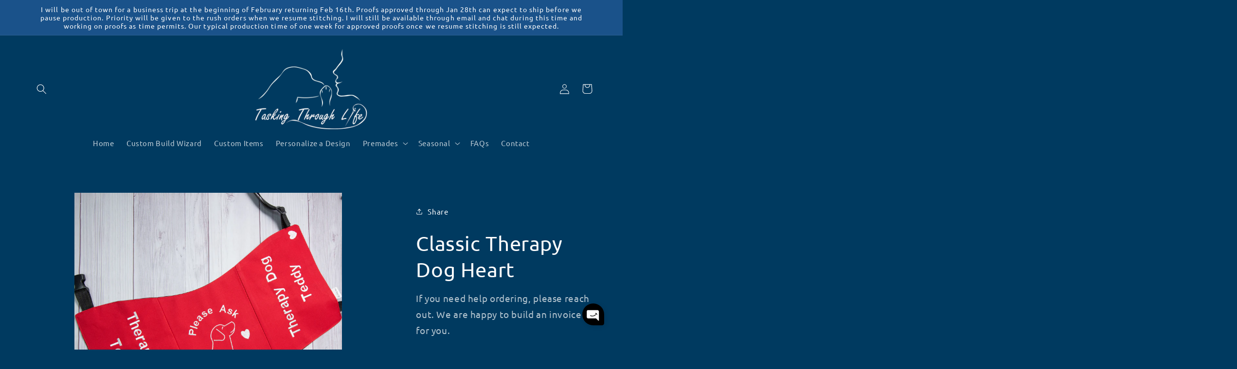

--- FILE ---
content_type: text/javascript; charset=utf-8
request_url: https://www.taskingthroughlife.com/en-nl/products/fleece-lining-upgrade-options.js
body_size: 73
content:
{"id":8481129890032,"title":"Fleece Lining Upgrade Options","handle":"fleece-lining-upgrade-options","description":"\u003cp\u003eThis upgrade is for an anti-pill fleece vest lining (instead of the standard cotton). This adds a soft underside to the vest that can provide additional warmth. \u003c\/p\u003e","published_at":"2024-01-28T12:55:10-07:00","created_at":"2024-01-28T12:13:03-07:00","vendor":"Tasking Through LIfe","type":"","tags":[],"price":395,"price_min":395,"price_max":395,"available":true,"price_varies":false,"compare_at_price":null,"compare_at_price_min":0,"compare_at_price_max":0,"compare_at_price_varies":false,"variants":[{"id":45007538258160,"title":"Anti Pill Fleece Vest Lining","option1":"Anti Pill Fleece Vest Lining","option2":null,"option3":null,"sku":null,"requires_shipping":false,"taxable":true,"featured_image":null,"available":true,"name":"Fleece Lining Upgrade Options - Anti Pill Fleece Vest Lining","public_title":"Anti Pill Fleece Vest Lining","options":["Anti Pill Fleece Vest Lining"],"price":395,"weight":0,"compare_at_price":null,"inventory_management":null,"barcode":null,"requires_selling_plan":false,"selling_plan_allocations":[]}],"images":["\/\/cdn.shopify.com\/s\/files\/1\/0654\/4890\/2896\/files\/July-19-20.jpg?v=1722147165"],"featured_image":"\/\/cdn.shopify.com\/s\/files\/1\/0654\/4890\/2896\/files\/July-19-20.jpg?v=1722147165","options":[{"name":"Style","position":1,"values":["Anti Pill Fleece Vest Lining"]}],"url":"\/en-nl\/products\/fleece-lining-upgrade-options","media":[{"alt":null,"id":36543614910704,"position":1,"preview_image":{"aspect_ratio":1.0,"height":2048,"width":2048,"src":"https:\/\/cdn.shopify.com\/s\/files\/1\/0654\/4890\/2896\/files\/July-19-20.jpg?v=1722147165"},"aspect_ratio":1.0,"height":2048,"media_type":"image","src":"https:\/\/cdn.shopify.com\/s\/files\/1\/0654\/4890\/2896\/files\/July-19-20.jpg?v=1722147165","width":2048}],"requires_selling_plan":false,"selling_plan_groups":[]}

--- FILE ---
content_type: text/javascript; charset=utf-8
request_url: https://www.taskingthroughlife.com/en-nl/products/rush-fee.js
body_size: -472
content:
{"id":8853987328240,"title":"Rush Service","handle":"rush-fee","description":"\u003cp\u003eAdd if you need to expedite your order. This does not apply to shipping times. This prioritizes your proof above other orders and moves rush items to the front of the production line once the proof has been approved. \u003c\/p\u003e\n\u003c!----\u003e","published_at":"2024-06-04T10:45:03-07:00","created_at":"2024-06-04T10:45:03-07:00","vendor":"Tasking Through LIfe","type":"","tags":[],"price":1795,"price_min":1795,"price_max":1795,"available":true,"price_varies":false,"compare_at_price":null,"compare_at_price_min":0,"compare_at_price_max":0,"compare_at_price_varies":false,"variants":[{"id":46127473524976,"title":"Default Title","option1":"Default Title","option2":null,"option3":null,"sku":"","requires_shipping":false,"taxable":true,"featured_image":null,"available":true,"name":"Rush Service","public_title":null,"options":["Default Title"],"price":1795,"weight":0,"compare_at_price":null,"inventory_management":null,"barcode":"","requires_selling_plan":false,"selling_plan_allocations":[]}],"images":[],"featured_image":null,"options":[{"name":"Title","position":1,"values":["Default Title"]}],"url":"\/en-nl\/products\/rush-fee","requires_selling_plan":false,"selling_plan_groups":[]}

--- FILE ---
content_type: text/javascript; charset=utf-8
request_url: https://www.taskingthroughlife.com/en-nl/products/upgrade-options.js
body_size: 524
content:
{"id":8330271817968,"title":"Leash Wrap Upgrade options","handle":"upgrade-options","description":"","published_at":"2023-09-27T12:49:54-07:00","created_at":"2023-09-27T12:47:02-07:00","vendor":"Tasking Through LIfe","type":"","tags":[],"price":95,"price_min":95,"price_max":895,"available":true,"price_varies":true,"compare_at_price":null,"compare_at_price_min":0,"compare_at_price_max":0,"compare_at_price_varies":false,"variants":[{"id":44253034610928,"title":"Leash Wrap Pocket","option1":"Leash Wrap Pocket","option2":null,"option3":null,"sku":"","requires_shipping":false,"taxable":true,"featured_image":null,"available":true,"name":"Leash Wrap Upgrade options - Leash Wrap Pocket","public_title":"Leash Wrap Pocket","options":["Leash Wrap Pocket"],"price":95,"weight":0,"compare_at_price":null,"inventory_management":null,"barcode":"","requires_selling_plan":false,"selling_plan_allocations":[]},{"id":44253034643696,"title":"Leash Wrap Strap - 2\"","option1":"Leash Wrap Strap - 2\"","option2":null,"option3":null,"sku":"","requires_shipping":false,"taxable":true,"featured_image":null,"available":true,"name":"Leash Wrap Upgrade options - Leash Wrap Strap - 2\"","public_title":"Leash Wrap Strap - 2\"","options":["Leash Wrap Strap - 2\""],"price":195,"weight":0,"compare_at_price":null,"inventory_management":null,"barcode":"","requires_selling_plan":false,"selling_plan_allocations":[]},{"id":44253034676464,"title":"Leash Wrap Strap - 4\"","option1":"Leash Wrap Strap - 4\"","option2":null,"option3":null,"sku":"","requires_shipping":false,"taxable":true,"featured_image":null,"available":true,"name":"Leash Wrap Upgrade options - Leash Wrap Strap - 4\"","public_title":"Leash Wrap Strap - 4\"","options":["Leash Wrap Strap - 4\""],"price":295,"weight":0,"compare_at_price":null,"inventory_management":null,"barcode":"","requires_selling_plan":false,"selling_plan_allocations":[]},{"id":44253058007280,"title":"Two Lines of Text","option1":"Two Lines of Text","option2":null,"option3":null,"sku":"","requires_shipping":false,"taxable":true,"featured_image":null,"available":true,"name":"Leash Wrap Upgrade options - Two Lines of Text","public_title":"Two Lines of Text","options":["Two Lines of Text"],"price":295,"weight":0,"compare_at_price":null,"inventory_management":null,"barcode":"","requires_selling_plan":false,"selling_plan_allocations":[]},{"id":44253058040048,"title":"Reversible","option1":"Reversible","option2":null,"option3":null,"sku":"","requires_shipping":false,"taxable":true,"featured_image":null,"available":true,"name":"Leash Wrap Upgrade options - Reversible","public_title":"Reversible","options":["Reversible"],"price":895,"weight":0,"compare_at_price":null,"inventory_management":null,"barcode":"","requires_selling_plan":false,"selling_plan_allocations":[]},{"id":44253058072816,"title":"Graphics or No Contact Symbols","option1":"Graphics or No Contact Symbols","option2":null,"option3":null,"sku":"","requires_shipping":false,"taxable":true,"featured_image":null,"available":true,"name":"Leash Wrap Upgrade options - Graphics or No Contact Symbols","public_title":"Graphics or No Contact Symbols","options":["Graphics or No Contact Symbols"],"price":495,"weight":14,"compare_at_price":null,"inventory_management":null,"barcode":"","requires_selling_plan":false,"selling_plan_allocations":[]},{"id":44253061054704,"title":"Metallic Thread","option1":"Metallic Thread","option2":null,"option3":null,"sku":"","requires_shipping":false,"taxable":true,"featured_image":null,"available":true,"name":"Leash Wrap Upgrade options - Metallic Thread","public_title":"Metallic Thread","options":["Metallic Thread"],"price":195,"weight":0,"compare_at_price":null,"inventory_management":null,"barcode":"","requires_selling_plan":false,"selling_plan_allocations":[]},{"id":44253061087472,"title":"Glow in the Dark Thread","option1":"Glow in the Dark Thread","option2":null,"option3":null,"sku":"","requires_shipping":false,"taxable":true,"featured_image":null,"available":true,"name":"Leash Wrap Upgrade options - Glow in the Dark Thread","public_title":"Glow in the Dark Thread","options":["Glow in the Dark Thread"],"price":195,"weight":0,"compare_at_price":null,"inventory_management":null,"barcode":"","requires_selling_plan":false,"selling_plan_allocations":[]},{"id":44253061120240,"title":"Reflective Grey Thread","option1":"Reflective Grey Thread","option2":null,"option3":null,"sku":"","requires_shipping":false,"taxable":true,"featured_image":null,"available":true,"name":"Leash Wrap Upgrade options - Reflective Grey Thread","public_title":"Reflective Grey Thread","options":["Reflective Grey Thread"],"price":495,"weight":14,"compare_at_price":null,"inventory_management":null,"barcode":"","requires_selling_plan":false,"selling_plan_allocations":[]},{"id":46722527887600,"title":"Reflective Black Thread","option1":"Reflective Black Thread","option2":null,"option3":null,"sku":null,"requires_shipping":false,"taxable":true,"featured_image":null,"available":true,"name":"Leash Wrap Upgrade options - Reflective Black Thread","public_title":"Reflective Black Thread","options":["Reflective Black Thread"],"price":795,"weight":0,"compare_at_price":null,"inventory_management":null,"barcode":"","requires_selling_plan":false,"selling_plan_allocations":[]},{"id":44253081108720,"title":"Chest Two Lines of Text","option1":"Chest Two Lines of Text","option2":null,"option3":null,"sku":"","requires_shipping":false,"taxable":true,"featured_image":null,"available":true,"name":"Leash Wrap Upgrade options - Chest Two Lines of Text","public_title":"Chest Two Lines of Text","options":["Chest Two Lines of Text"],"price":395,"weight":0,"compare_at_price":null,"inventory_management":null,"barcode":"","requires_selling_plan":false,"selling_plan_allocations":[]}],"images":[],"featured_image":null,"options":[{"name":"Type","position":1,"values":["Leash Wrap Pocket","Leash Wrap Strap - 2\"","Leash Wrap Strap - 4\"","Two Lines of Text","Reversible","Graphics or No Contact Symbols","Metallic Thread","Glow in the Dark Thread","Reflective Grey Thread","Reflective Black Thread","Chest Two Lines of Text"]}],"url":"\/en-nl\/products\/upgrade-options","requires_selling_plan":false,"selling_plan_groups":[]}

--- FILE ---
content_type: text/javascript; charset=utf-8
request_url: https://www.taskingthroughlife.com/en-nl/products/metal-buckle-upgrade.js
body_size: 572
content:
{"id":8315891646704,"title":"BUCKLE Upgrades","handle":"metal-buckle-upgrade","description":"\u003cp\u003e\u003cspan\u003eThis listing is an upgrade option to replace the standard plastic buckles that are included on the vest with durable metal buckles. Can also be purchased separately from a vest order.\u003c\/span\u003e\u003c\/p\u003e\n\u003cp\u003eThis listing is an upgrade option for the custom service dog vest listing: https:\/\/bit.ly\/3Is7HK5\u003c\/p\u003e","published_at":"2023-08-23T22:29:25-07:00","created_at":"2023-08-20T14:58:03-07:00","vendor":"Tasking Through LIfe","type":"Upgrade","tags":["assistance_dog","custom_embroidered","custom_gear","custom_service_dog","custom_service_vest","dog_vest","import_2022_07_10_171703","medical_alert","medical_alert_vest","metal buckle","quick_release_buckle","review-inventory","review-pricing","service_dog_gear","service_dog_vest","therapy_dog","zipper_pocket"],"price":395,"price_min":395,"price_max":1595,"available":true,"price_varies":true,"compare_at_price":null,"compare_at_price_min":0,"compare_at_price_max":0,"compare_at_price_varies":false,"variants":[{"id":44212824342768,"title":"Silver Metal Buckles","option1":"Silver Metal Buckles","option2":null,"option3":null,"sku":null,"requires_shipping":true,"taxable":true,"featured_image":null,"available":true,"name":"BUCKLE Upgrades - Silver Metal Buckles","public_title":"Silver Metal Buckles","options":["Silver Metal Buckles"],"price":795,"weight":142,"compare_at_price":null,"inventory_management":null,"barcode":null,"requires_selling_plan":false,"selling_plan_allocations":[]},{"id":44212824310000,"title":"Black Metal Buckles","option1":"Black Metal Buckles","option2":null,"option3":null,"sku":null,"requires_shipping":true,"taxable":true,"featured_image":null,"available":true,"name":"BUCKLE Upgrades - Black Metal Buckles","public_title":"Black Metal Buckles","options":["Black Metal Buckles"],"price":795,"weight":142,"compare_at_price":null,"inventory_management":null,"barcode":null,"requires_selling_plan":false,"selling_plan_allocations":[]},{"id":44212824375536,"title":"Brass Metal Buckles","option1":"Brass Metal Buckles","option2":null,"option3":null,"sku":null,"requires_shipping":true,"taxable":true,"featured_image":null,"available":true,"name":"BUCKLE Upgrades - Brass Metal Buckles","public_title":"Brass Metal Buckles","options":["Brass Metal Buckles"],"price":795,"weight":142,"compare_at_price":null,"inventory_management":null,"barcode":null,"requires_selling_plan":false,"selling_plan_allocations":[]},{"id":47386112360688,"title":"Rainbow Metal Buckle","option1":"Rainbow Metal Buckle","option2":null,"option3":null,"sku":null,"requires_shipping":true,"taxable":true,"featured_image":null,"available":true,"name":"BUCKLE Upgrades - Rainbow Metal Buckle","public_title":"Rainbow Metal Buckle","options":["Rainbow Metal Buckle"],"price":1595,"weight":142,"compare_at_price":null,"inventory_management":null,"barcode":"","requires_selling_plan":false,"selling_plan_allocations":[]},{"id":45093090689264,"title":"Black Lightweight Aluminum Buckles","option1":"Black Lightweight Aluminum Buckles","option2":null,"option3":null,"sku":"","requires_shipping":true,"taxable":true,"featured_image":null,"available":true,"name":"BUCKLE Upgrades - Black Lightweight Aluminum Buckles","public_title":"Black Lightweight Aluminum Buckles","options":["Black Lightweight Aluminum Buckles"],"price":995,"weight":142,"compare_at_price":null,"inventory_management":null,"barcode":"","requires_selling_plan":false,"selling_plan_allocations":[]},{"id":45093090722032,"title":"Silver Lightweight Aluminum Buckles","option1":"Silver Lightweight Aluminum Buckles","option2":null,"option3":null,"sku":"","requires_shipping":true,"taxable":true,"featured_image":null,"available":true,"name":"BUCKLE Upgrades - Silver Lightweight Aluminum Buckles","public_title":"Silver Lightweight Aluminum Buckles","options":["Silver Lightweight Aluminum Buckles"],"price":995,"weight":142,"compare_at_price":null,"inventory_management":null,"barcode":"","requires_selling_plan":false,"selling_plan_allocations":[]},{"id":47750591774960,"title":"Antique Brass Lightweight Aluminum","option1":"Antique Brass Lightweight Aluminum","option2":null,"option3":null,"sku":null,"requires_shipping":true,"taxable":true,"featured_image":null,"available":true,"name":"BUCKLE Upgrades - Antique Brass Lightweight Aluminum","public_title":"Antique Brass Lightweight Aluminum","options":["Antique Brass Lightweight Aluminum"],"price":1095,"weight":142,"compare_at_price":null,"inventory_management":null,"barcode":"","requires_selling_plan":false,"selling_plan_allocations":[]},{"id":45093090754800,"title":"Magnetic Closure Buckles","option1":"Magnetic Closure Buckles","option2":null,"option3":null,"sku":"","requires_shipping":true,"taxable":true,"featured_image":null,"available":true,"name":"BUCKLE Upgrades - Magnetic Closure Buckles","public_title":"Magnetic Closure Buckles","options":["Magnetic Closure Buckles"],"price":1095,"weight":142,"compare_at_price":null,"inventory_management":null,"barcode":"","requires_selling_plan":false,"selling_plan_allocations":[]},{"id":45116407480560,"title":"Black\/Silver Cape","option1":"Black\/Silver Cape","option2":null,"option3":null,"sku":"","requires_shipping":true,"taxable":true,"featured_image":null,"available":true,"name":"BUCKLE Upgrades - Black\/Silver Cape","public_title":"Black\/Silver Cape","options":["Black\/Silver Cape"],"price":395,"weight":142,"compare_at_price":null,"inventory_management":null,"barcode":"","requires_selling_plan":false,"selling_plan_allocations":[]},{"id":45116407513328,"title":"Brass Cape","option1":"Brass Cape","option2":null,"option3":null,"sku":"","requires_shipping":true,"taxable":true,"featured_image":null,"available":true,"name":"BUCKLE Upgrades - Brass Cape","public_title":"Brass Cape","options":["Brass Cape"],"price":495,"weight":142,"compare_at_price":null,"inventory_management":null,"barcode":"","requires_selling_plan":false,"selling_plan_allocations":[]},{"id":45116407546096,"title":"Aluminum Cape","option1":"Aluminum Cape","option2":null,"option3":null,"sku":"","requires_shipping":true,"taxable":true,"featured_image":null,"available":true,"name":"BUCKLE Upgrades - Aluminum Cape","public_title":"Aluminum Cape","options":["Aluminum Cape"],"price":595,"weight":142,"compare_at_price":null,"inventory_management":null,"barcode":"","requires_selling_plan":false,"selling_plan_allocations":[]},{"id":45116407611632,"title":"Magnetic Cape","option1":"Magnetic Cape","option2":null,"option3":null,"sku":"","requires_shipping":true,"taxable":true,"featured_image":null,"available":true,"name":"BUCKLE Upgrades - Magnetic Cape","public_title":"Magnetic Cape","options":["Magnetic Cape"],"price":695,"weight":142,"compare_at_price":null,"inventory_management":null,"barcode":"","requires_selling_plan":false,"selling_plan_allocations":[]},{"id":47386112393456,"title":"Rainbow Cape","option1":"Rainbow Cape","option2":null,"option3":null,"sku":null,"requires_shipping":true,"taxable":true,"featured_image":null,"available":true,"name":"BUCKLE Upgrades - Rainbow Cape","public_title":"Rainbow Cape","options":["Rainbow Cape"],"price":795,"weight":142,"compare_at_price":null,"inventory_management":null,"barcode":"","requires_selling_plan":false,"selling_plan_allocations":[]}],"images":["\/\/cdn.shopify.com\/s\/files\/1\/0654\/4890\/2896\/files\/BucklesJune25-1.jpg?v=1751915728","\/\/cdn.shopify.com\/s\/files\/1\/0654\/4890\/2896\/files\/Capture_f6c58b07-ee16-4e62-b615-91b4b4fb4513.png?v=1751915728","\/\/cdn.shopify.com\/s\/files\/1\/0654\/4890\/2896\/files\/Metal_1_Inch_Buckles.jpg?v=1751915728","\/\/cdn.shopify.com\/s\/files\/1\/0654\/4890\/2896\/files\/Aluminum_1_Inch_Buckles.jpg?v=1751915728","\/\/cdn.shopify.com\/s\/files\/1\/0654\/4890\/2896\/files\/Magnetic_Buckles.jpg?v=1751915728","\/\/cdn.shopify.com\/s\/files\/1\/0654\/4890\/2896\/files\/Plastic_1_Inch_Buckles.jpg?v=1751915728","\/\/cdn.shopify.com\/s\/files\/1\/0654\/4890\/2896\/files\/Feb16-6.jpg?v=1751915728"],"featured_image":"\/\/cdn.shopify.com\/s\/files\/1\/0654\/4890\/2896\/files\/BucklesJune25-1.jpg?v=1751915728","options":[{"name":"Style","position":1,"values":["Silver Metal Buckles","Black Metal Buckles","Brass Metal Buckles","Rainbow Metal Buckle","Black Lightweight Aluminum Buckles","Silver Lightweight Aluminum Buckles","Antique Brass Lightweight Aluminum","Magnetic Closure Buckles","Black\/Silver Cape","Brass Cape","Aluminum Cape","Magnetic Cape","Rainbow Cape"]}],"url":"\/en-nl\/products\/metal-buckle-upgrade","media":[{"alt":null,"id":40725031485680,"position":1,"preview_image":{"aspect_ratio":1.0,"height":2048,"width":2048,"src":"https:\/\/cdn.shopify.com\/s\/files\/1\/0654\/4890\/2896\/files\/BucklesJune25-1.jpg?v=1751915728"},"aspect_ratio":1.0,"height":2048,"media_type":"image","src":"https:\/\/cdn.shopify.com\/s\/files\/1\/0654\/4890\/2896\/files\/BucklesJune25-1.jpg?v=1751915728","width":2048},{"alt":null,"id":39691099209968,"position":2,"preview_image":{"aspect_ratio":0.741,"height":495,"width":367,"src":"https:\/\/cdn.shopify.com\/s\/files\/1\/0654\/4890\/2896\/files\/Capture_f6c58b07-ee16-4e62-b615-91b4b4fb4513.png?v=1751915728"},"aspect_ratio":0.741,"height":495,"media_type":"image","src":"https:\/\/cdn.shopify.com\/s\/files\/1\/0654\/4890\/2896\/files\/Capture_f6c58b07-ee16-4e62-b615-91b4b4fb4513.png?v=1751915728","width":367},{"alt":null,"id":39091985383664,"position":3,"preview_image":{"aspect_ratio":1.0,"height":2048,"width":2048,"src":"https:\/\/cdn.shopify.com\/s\/files\/1\/0654\/4890\/2896\/files\/Metal_1_Inch_Buckles.jpg?v=1751915728"},"aspect_ratio":1.0,"height":2048,"media_type":"image","src":"https:\/\/cdn.shopify.com\/s\/files\/1\/0654\/4890\/2896\/files\/Metal_1_Inch_Buckles.jpg?v=1751915728","width":2048},{"alt":null,"id":39091985350896,"position":4,"preview_image":{"aspect_ratio":1.0,"height":2048,"width":2048,"src":"https:\/\/cdn.shopify.com\/s\/files\/1\/0654\/4890\/2896\/files\/Aluminum_1_Inch_Buckles.jpg?v=1751915728"},"aspect_ratio":1.0,"height":2048,"media_type":"image","src":"https:\/\/cdn.shopify.com\/s\/files\/1\/0654\/4890\/2896\/files\/Aluminum_1_Inch_Buckles.jpg?v=1751915728","width":2048},{"alt":null,"id":39091985449200,"position":5,"preview_image":{"aspect_ratio":1.0,"height":2048,"width":2048,"src":"https:\/\/cdn.shopify.com\/s\/files\/1\/0654\/4890\/2896\/files\/Magnetic_Buckles.jpg?v=1751915728"},"aspect_ratio":1.0,"height":2048,"media_type":"image","src":"https:\/\/cdn.shopify.com\/s\/files\/1\/0654\/4890\/2896\/files\/Magnetic_Buckles.jpg?v=1751915728","width":2048},{"alt":null,"id":39091985514736,"position":6,"preview_image":{"aspect_ratio":1.0,"height":2048,"width":2048,"src":"https:\/\/cdn.shopify.com\/s\/files\/1\/0654\/4890\/2896\/files\/Plastic_1_Inch_Buckles.jpg?v=1751915728"},"aspect_ratio":1.0,"height":2048,"media_type":"image","src":"https:\/\/cdn.shopify.com\/s\/files\/1\/0654\/4890\/2896\/files\/Plastic_1_Inch_Buckles.jpg?v=1751915728","width":2048},{"alt":null,"id":34543893610736,"position":7,"preview_image":{"aspect_ratio":1.0,"height":2048,"width":2048,"src":"https:\/\/cdn.shopify.com\/s\/files\/1\/0654\/4890\/2896\/files\/Feb16-6.jpg?v=1751915728"},"aspect_ratio":1.0,"height":2048,"media_type":"image","src":"https:\/\/cdn.shopify.com\/s\/files\/1\/0654\/4890\/2896\/files\/Feb16-6.jpg?v=1751915728","width":2048}],"requires_selling_plan":false,"selling_plan_groups":[]}

--- FILE ---
content_type: text/javascript; charset=utf-8
request_url: https://www.taskingthroughlife.com/en-nl/products/satin-upgrade-options.js
body_size: 848
content:
{"id":8267306631408,"title":"Satin Upgrade Options","handle":"satin-upgrade-options","description":"\u003cp\u003eThis upgrade is for a satin vest lining (instead of the standard cotton) and\/or the satin strap covers. The strap covers attach at both ends with hook\/loop to help keep them in place. Both options should be ordered at the same time as the vest. \u003c\/p\u003e\n\u003cp\u003eThe satin strap covers CAN be purchased separately without the hook\/loop attachment, but you would need to find your own way to secure them to the straps so that they don't slip and bunch. \u003c\/p\u003e","published_at":"2023-05-09T13:51:35-07:00","created_at":"2023-05-09T13:39:37-07:00","vendor":"Tasking Through LIfe","type":"","tags":[],"price":395,"price_min":395,"price_max":1995,"available":true,"price_varies":true,"compare_at_price":null,"compare_at_price_min":0,"compare_at_price_max":0,"compare_at_price_varies":false,"variants":[{"id":44074025943280,"title":"Vest Lining Only","option1":"Vest Lining Only","option2":null,"option3":null,"sku":"","requires_shipping":false,"taxable":true,"featured_image":null,"available":true,"name":"Satin Upgrade Options - Vest Lining Only","public_title":"Vest Lining Only","options":["Vest Lining Only"],"price":395,"weight":3,"compare_at_price":null,"inventory_management":null,"barcode":"","requires_selling_plan":false,"selling_plan_allocations":[]},{"id":44074025976048,"title":"Strap Covers Only","option1":"Strap Covers Only","option2":null,"option3":null,"sku":"","requires_shipping":false,"taxable":true,"featured_image":null,"available":true,"name":"Satin Upgrade Options - Strap Covers Only","public_title":"Strap Covers Only","options":["Strap Covers Only"],"price":1195,"weight":0,"compare_at_price":null,"inventory_management":null,"barcode":"","requires_selling_plan":false,"selling_plan_allocations":[]},{"id":44074026008816,"title":"Both Vest Lining and Strap Covers w\/no attachment","option1":"Both Vest Lining and Strap Covers w\/no attachment","option2":null,"option3":null,"sku":"","requires_shipping":false,"taxable":true,"featured_image":null,"available":true,"name":"Satin Upgrade Options - Both Vest Lining and Strap Covers w\/no attachment","public_title":"Both Vest Lining and Strap Covers w\/no attachment","options":["Both Vest Lining and Strap Covers w\/no attachment"],"price":1495,"weight":0,"compare_at_price":null,"inventory_management":null,"barcode":"","requires_selling_plan":false,"selling_plan_allocations":[]},{"id":46164177223920,"title":"Both Vest Lining and Strap Covers w\/hook and loop attachments","option1":"Both Vest Lining and Strap Covers w\/hook and loop attachments","option2":null,"option3":null,"sku":"","requires_shipping":false,"taxable":true,"featured_image":null,"available":true,"name":"Satin Upgrade Options - Both Vest Lining and Strap Covers w\/hook and loop attachments","public_title":"Both Vest Lining and Strap Covers w\/hook and loop attachments","options":["Both Vest Lining and Strap Covers w\/hook and loop attachments"],"price":1995,"weight":3,"compare_at_price":null,"inventory_management":null,"barcode":"","requires_selling_plan":false,"selling_plan_allocations":[]}],"images":["\/\/cdn.shopify.com\/s\/files\/1\/0654\/4890\/2896\/files\/SatinLining.jpg?v=1683664814","\/\/cdn.shopify.com\/s\/files\/1\/0654\/4890\/2896\/files\/Apr10-13.jpg?v=1683665157","\/\/cdn.shopify.com\/s\/files\/1\/0654\/4890\/2896\/files\/Apr10-17.jpg?v=1683665157","\/\/cdn.shopify.com\/s\/files\/1\/0654\/4890\/2896\/files\/Apr10-18.jpg?v=1683665157","\/\/cdn.shopify.com\/s\/files\/1\/0654\/4890\/2896\/files\/Apr10-14.jpg?v=1683664846","\/\/cdn.shopify.com\/s\/files\/1\/0654\/4890\/2896\/files\/Apr10-15.jpg?v=1683664846","\/\/cdn.shopify.com\/s\/files\/1\/0654\/4890\/2896\/files\/Apr10-16.jpg?v=1683664845","\/\/cdn.shopify.com\/s\/files\/1\/0654\/4890\/2896\/files\/May1-87.jpg?v=1683664859","\/\/cdn.shopify.com\/s\/files\/1\/0654\/4890\/2896\/files\/May1-86.jpg?v=1683664860"],"featured_image":"\/\/cdn.shopify.com\/s\/files\/1\/0654\/4890\/2896\/files\/SatinLining.jpg?v=1683664814","options":[{"name":"Style","position":1,"values":["Vest Lining Only","Strap Covers Only","Both Vest Lining and Strap Covers w\/no attachment","Both Vest Lining and Strap Covers w\/hook and loop attachments"]}],"url":"\/en-nl\/products\/satin-upgrade-options","media":[{"alt":null,"id":32596612219120,"position":1,"preview_image":{"aspect_ratio":1.0,"height":2000,"width":2000,"src":"https:\/\/cdn.shopify.com\/s\/files\/1\/0654\/4890\/2896\/files\/SatinLining.jpg?v=1683664814"},"aspect_ratio":1.0,"height":2000,"media_type":"image","src":"https:\/\/cdn.shopify.com\/s\/files\/1\/0654\/4890\/2896\/files\/SatinLining.jpg?v=1683664814","width":2000},{"alt":null,"id":32596614283504,"position":2,"preview_image":{"aspect_ratio":1.0,"height":2048,"width":2048,"src":"https:\/\/cdn.shopify.com\/s\/files\/1\/0654\/4890\/2896\/files\/Apr10-13.jpg?v=1683665157"},"aspect_ratio":1.0,"height":2048,"media_type":"image","src":"https:\/\/cdn.shopify.com\/s\/files\/1\/0654\/4890\/2896\/files\/Apr10-13.jpg?v=1683665157","width":2048},{"alt":null,"id":32596614217968,"position":3,"preview_image":{"aspect_ratio":1.0,"height":2048,"width":2048,"src":"https:\/\/cdn.shopify.com\/s\/files\/1\/0654\/4890\/2896\/files\/Apr10-17.jpg?v=1683665157"},"aspect_ratio":1.0,"height":2048,"media_type":"image","src":"https:\/\/cdn.shopify.com\/s\/files\/1\/0654\/4890\/2896\/files\/Apr10-17.jpg?v=1683665157","width":2048},{"alt":null,"id":32596614250736,"position":4,"preview_image":{"aspect_ratio":1.0,"height":2048,"width":2048,"src":"https:\/\/cdn.shopify.com\/s\/files\/1\/0654\/4890\/2896\/files\/Apr10-18.jpg?v=1683665157"},"aspect_ratio":1.0,"height":2048,"media_type":"image","src":"https:\/\/cdn.shopify.com\/s\/files\/1\/0654\/4890\/2896\/files\/Apr10-18.jpg?v=1683665157","width":2048},{"alt":null,"id":32596614316272,"position":5,"preview_image":{"aspect_ratio":1.0,"height":2048,"width":2048,"src":"https:\/\/cdn.shopify.com\/s\/files\/1\/0654\/4890\/2896\/files\/Apr10-14.jpg?v=1683664846"},"aspect_ratio":1.0,"height":2048,"media_type":"image","src":"https:\/\/cdn.shopify.com\/s\/files\/1\/0654\/4890\/2896\/files\/Apr10-14.jpg?v=1683664846","width":2048},{"alt":null,"id":32596614349040,"position":6,"preview_image":{"aspect_ratio":1.0,"height":2048,"width":2048,"src":"https:\/\/cdn.shopify.com\/s\/files\/1\/0654\/4890\/2896\/files\/Apr10-15.jpg?v=1683664846"},"aspect_ratio":1.0,"height":2048,"media_type":"image","src":"https:\/\/cdn.shopify.com\/s\/files\/1\/0654\/4890\/2896\/files\/Apr10-15.jpg?v=1683664846","width":2048},{"alt":null,"id":32596614381808,"position":7,"preview_image":{"aspect_ratio":1.0,"height":2048,"width":2048,"src":"https:\/\/cdn.shopify.com\/s\/files\/1\/0654\/4890\/2896\/files\/Apr10-16.jpg?v=1683664845"},"aspect_ratio":1.0,"height":2048,"media_type":"image","src":"https:\/\/cdn.shopify.com\/s\/files\/1\/0654\/4890\/2896\/files\/Apr10-16.jpg?v=1683664845","width":2048},{"alt":null,"id":32596615954672,"position":8,"preview_image":{"aspect_ratio":1.0,"height":2048,"width":2048,"src":"https:\/\/cdn.shopify.com\/s\/files\/1\/0654\/4890\/2896\/files\/May1-87.jpg?v=1683664859"},"aspect_ratio":1.0,"height":2048,"media_type":"image","src":"https:\/\/cdn.shopify.com\/s\/files\/1\/0654\/4890\/2896\/files\/May1-87.jpg?v=1683664859","width":2048},{"alt":null,"id":32596615987440,"position":9,"preview_image":{"aspect_ratio":1.0,"height":2048,"width":2048,"src":"https:\/\/cdn.shopify.com\/s\/files\/1\/0654\/4890\/2896\/files\/May1-86.jpg?v=1683664860"},"aspect_ratio":1.0,"height":2048,"media_type":"image","src":"https:\/\/cdn.shopify.com\/s\/files\/1\/0654\/4890\/2896\/files\/May1-86.jpg?v=1683664860","width":2048}],"requires_selling_plan":false,"selling_plan_groups":[]}

--- FILE ---
content_type: text/javascript; charset=utf-8
request_url: https://www.taskingthroughlife.com/en-nl/products/adjust-price-for-service-dog-vest-order.js
body_size: 1018
content:
{"id":8192342589680,"title":"Adjust Price for Order","handle":"adjust-price-for-service-dog-vest-order","description":"This listing should only be purchased if requested by seller. The purpose is to allow an easy way to for customers to pay for price differences in changes to the design after an order has already been purchased (for example changing the size of the vest).","published_at":"2022-12-27T12:35:44-07:00","created_at":"2022-12-27T12:35:41-07:00","vendor":"Tasking Through LIfe","type":"","tags":[],"price":95,"price_min":95,"price_max":1795,"available":true,"price_varies":true,"compare_at_price":null,"compare_at_price_min":0,"compare_at_price_max":0,"compare_at_price_varies":false,"variants":[{"id":44207685665008,"title":"Upgrade Vest Size","option1":"Upgrade Vest Size","option2":null,"option3":null,"sku":"","requires_shipping":false,"taxable":true,"featured_image":null,"available":true,"name":"Adjust Price for Order - Upgrade Vest Size","public_title":"Upgrade Vest Size","options":["Upgrade Vest Size"],"price":495,"weight":3,"compare_at_price":null,"inventory_management":null,"barcode":"","requires_selling_plan":false,"selling_plan_allocations":[]},{"id":44234284794096,"title":"Upgrade to custom vest","option1":"Upgrade to custom vest","option2":null,"option3":null,"sku":"","requires_shipping":false,"taxable":true,"featured_image":null,"available":true,"name":"Adjust Price for Order - Upgrade to custom vest","public_title":"Upgrade to custom vest","options":["Upgrade to custom vest"],"price":895,"weight":3,"compare_at_price":null,"inventory_management":null,"barcode":"","requires_selling_plan":false,"selling_plan_allocations":[]},{"id":46173064823024,"title":"Customer Provided Fabric","option1":"Customer Provided Fabric","option2":null,"option3":null,"sku":"","requires_shipping":false,"taxable":true,"featured_image":null,"available":true,"name":"Adjust Price for Order - Customer Provided Fabric","public_title":"Customer Provided Fabric","options":["Customer Provided Fabric"],"price":495,"weight":3,"compare_at_price":null,"inventory_management":null,"barcode":"","requires_selling_plan":false,"selling_plan_allocations":[]},{"id":46426147291376,"title":"Change vest\/cape design","option1":"Change vest\/cape design","option2":null,"option3":null,"sku":"","requires_shipping":false,"taxable":true,"featured_image":null,"available":true,"name":"Adjust Price for Order - Change vest\/cape design","public_title":"Change vest\/cape design","options":["Change vest\/cape design"],"price":895,"weight":3,"compare_at_price":null,"inventory_management":null,"barcode":"","requires_selling_plan":false,"selling_plan_allocations":[]},{"id":46426147324144,"title":"Change vest\/cape shape","option1":"Change vest\/cape shape","option2":null,"option3":null,"sku":"","requires_shipping":false,"taxable":true,"featured_image":null,"available":true,"name":"Adjust Price for Order - Change vest\/cape shape","public_title":"Change vest\/cape shape","options":["Change vest\/cape shape"],"price":495,"weight":3,"compare_at_price":null,"inventory_management":null,"barcode":"","requires_selling_plan":false,"selling_plan_allocations":[]},{"id":47629925712112,"title":"Add additional fabric color","option1":"Add additional fabric color","option2":null,"option3":null,"sku":null,"requires_shipping":false,"taxable":true,"featured_image":null,"available":true,"name":"Adjust Price for Order - Add additional fabric color","public_title":"Add additional fabric color","options":["Add additional fabric color"],"price":495,"weight":3,"compare_at_price":null,"inventory_management":null,"barcode":"","requires_selling_plan":false,"selling_plan_allocations":[]},{"id":43738542538992,"title":"$1","option1":"$1","option2":null,"option3":null,"sku":"","requires_shipping":false,"taxable":true,"featured_image":null,"available":true,"name":"Adjust Price for Order - $1","public_title":"$1","options":["$1"],"price":95,"weight":3,"compare_at_price":null,"inventory_management":null,"barcode":"","requires_selling_plan":false,"selling_plan_allocations":[]},{"id":43738542571760,"title":"$2","option1":"$2","option2":null,"option3":null,"sku":"","requires_shipping":false,"taxable":true,"featured_image":null,"available":true,"name":"Adjust Price for Order - $2","public_title":"$2","options":["$2"],"price":195,"weight":3,"compare_at_price":null,"inventory_management":null,"barcode":"","requires_selling_plan":false,"selling_plan_allocations":[]},{"id":43738542604528,"title":"$3","option1":"$3","option2":null,"option3":null,"sku":"","requires_shipping":false,"taxable":true,"featured_image":null,"available":true,"name":"Adjust Price for Order - $3","public_title":"$3","options":["$3"],"price":295,"weight":3,"compare_at_price":null,"inventory_management":null,"barcode":"","requires_selling_plan":false,"selling_plan_allocations":[]},{"id":43738542637296,"title":"$4","option1":"$4","option2":null,"option3":null,"sku":"","requires_shipping":false,"taxable":true,"featured_image":null,"available":true,"name":"Adjust Price for Order - $4","public_title":"$4","options":["$4"],"price":395,"weight":3,"compare_at_price":null,"inventory_management":null,"barcode":"","requires_selling_plan":false,"selling_plan_allocations":[]},{"id":43738542670064,"title":"$5","option1":"$5","option2":null,"option3":null,"sku":"","requires_shipping":false,"taxable":true,"featured_image":null,"available":true,"name":"Adjust Price for Order - $5","public_title":"$5","options":["$5"],"price":495,"weight":3,"compare_at_price":null,"inventory_management":null,"barcode":"","requires_selling_plan":false,"selling_plan_allocations":[]},{"id":43738542702832,"title":"$6","option1":"$6","option2":null,"option3":null,"sku":"","requires_shipping":false,"taxable":true,"featured_image":null,"available":true,"name":"Adjust Price for Order - $6","public_title":"$6","options":["$6"],"price":595,"weight":3,"compare_at_price":null,"inventory_management":null,"barcode":"","requires_selling_plan":false,"selling_plan_allocations":[]},{"id":43738542735600,"title":"$7","option1":"$7","option2":null,"option3":null,"sku":"","requires_shipping":false,"taxable":true,"featured_image":null,"available":true,"name":"Adjust Price for Order - $7","public_title":"$7","options":["$7"],"price":695,"weight":3,"compare_at_price":null,"inventory_management":null,"barcode":"","requires_selling_plan":false,"selling_plan_allocations":[]},{"id":43738542768368,"title":"$8","option1":"$8","option2":null,"option3":null,"sku":"","requires_shipping":false,"taxable":true,"featured_image":null,"available":true,"name":"Adjust Price for Order - $8","public_title":"$8","options":["$8"],"price":795,"weight":3,"compare_at_price":null,"inventory_management":null,"barcode":"","requires_selling_plan":false,"selling_plan_allocations":[]},{"id":43738542801136,"title":"$9","option1":"$9","option2":null,"option3":null,"sku":"","requires_shipping":false,"taxable":true,"featured_image":null,"available":true,"name":"Adjust Price for Order - $9","public_title":"$9","options":["$9"],"price":795,"weight":3,"compare_at_price":null,"inventory_management":null,"barcode":"","requires_selling_plan":false,"selling_plan_allocations":[]},{"id":43738542833904,"title":"$10","option1":"$10","option2":null,"option3":null,"sku":"","requires_shipping":false,"taxable":true,"featured_image":null,"available":true,"name":"Adjust Price for Order - $10","public_title":"$10","options":["$10"],"price":895,"weight":3,"compare_at_price":null,"inventory_management":null,"barcode":"","requires_selling_plan":false,"selling_plan_allocations":[]},{"id":43738542866672,"title":"$11","option1":"$11","option2":null,"option3":null,"sku":"","requires_shipping":false,"taxable":true,"featured_image":null,"available":true,"name":"Adjust Price for Order - $11","public_title":"$11","options":["$11"],"price":995,"weight":3,"compare_at_price":null,"inventory_management":null,"barcode":"","requires_selling_plan":false,"selling_plan_allocations":[]},{"id":43738542899440,"title":"$12","option1":"$12","option2":null,"option3":null,"sku":"","requires_shipping":false,"taxable":true,"featured_image":null,"available":true,"name":"Adjust Price for Order - $12","public_title":"$12","options":["$12"],"price":1095,"weight":3,"compare_at_price":null,"inventory_management":null,"barcode":"","requires_selling_plan":false,"selling_plan_allocations":[]},{"id":43738542932208,"title":"$13","option1":"$13","option2":null,"option3":null,"sku":"","requires_shipping":false,"taxable":true,"featured_image":null,"available":true,"name":"Adjust Price for Order - $13","public_title":"$13","options":["$13"],"price":1195,"weight":3,"compare_at_price":null,"inventory_management":null,"barcode":"","requires_selling_plan":false,"selling_plan_allocations":[]},{"id":43738542964976,"title":"$14","option1":"$14","option2":null,"option3":null,"sku":"","requires_shipping":false,"taxable":true,"featured_image":null,"available":true,"name":"Adjust Price for Order - $14","public_title":"$14","options":["$14"],"price":1295,"weight":3,"compare_at_price":null,"inventory_management":null,"barcode":"","requires_selling_plan":false,"selling_plan_allocations":[]},{"id":43738542997744,"title":"$15","option1":"$15","option2":null,"option3":null,"sku":"","requires_shipping":false,"taxable":true,"featured_image":null,"available":true,"name":"Adjust Price for Order - $15","public_title":"$15","options":["$15"],"price":1395,"weight":3,"compare_at_price":null,"inventory_management":null,"barcode":"","requires_selling_plan":false,"selling_plan_allocations":[]},{"id":43738543030512,"title":"$16","option1":"$16","option2":null,"option3":null,"sku":"","requires_shipping":false,"taxable":true,"featured_image":null,"available":true,"name":"Adjust Price for Order - $16","public_title":"$16","options":["$16"],"price":1495,"weight":3,"compare_at_price":null,"inventory_management":null,"barcode":"","requires_selling_plan":false,"selling_plan_allocations":[]},{"id":43738543063280,"title":"$17","option1":"$17","option2":null,"option3":null,"sku":"","requires_shipping":false,"taxable":true,"featured_image":null,"available":true,"name":"Adjust Price for Order - $17","public_title":"$17","options":["$17"],"price":1495,"weight":3,"compare_at_price":null,"inventory_management":null,"barcode":"","requires_selling_plan":false,"selling_plan_allocations":[]},{"id":43738543096048,"title":"$18","option1":"$18","option2":null,"option3":null,"sku":"","requires_shipping":false,"taxable":true,"featured_image":null,"available":true,"name":"Adjust Price for Order - $18","public_title":"$18","options":["$18"],"price":1595,"weight":3,"compare_at_price":null,"inventory_management":null,"barcode":"","requires_selling_plan":false,"selling_plan_allocations":[]},{"id":43738543128816,"title":"$19","option1":"$19","option2":null,"option3":null,"sku":"","requires_shipping":false,"taxable":true,"featured_image":null,"available":true,"name":"Adjust Price for Order - $19","public_title":"$19","options":["$19"],"price":1695,"weight":3,"compare_at_price":null,"inventory_management":null,"barcode":"","requires_selling_plan":false,"selling_plan_allocations":[]},{"id":43738543161584,"title":"$20","option1":"$20","option2":null,"option3":null,"sku":"","requires_shipping":false,"taxable":true,"featured_image":null,"available":true,"name":"Adjust Price for Order - $20","public_title":"$20","options":["$20"],"price":1795,"weight":3,"compare_at_price":null,"inventory_management":null,"barcode":"","requires_selling_plan":false,"selling_plan_allocations":[]}],"images":["\/\/cdn.shopify.com\/s\/files\/1\/0654\/4890\/2896\/products\/AdjustPrice.jpg?v=1672169744"],"featured_image":"\/\/cdn.shopify.com\/s\/files\/1\/0654\/4890\/2896\/products\/AdjustPrice.jpg?v=1672169744","options":[{"name":"Material","position":1,"values":["Upgrade Vest Size","Upgrade to custom vest","Customer Provided Fabric","Change vest\/cape design","Change vest\/cape shape","Add additional fabric color","$1","$2","$3","$4","$5","$6","$7","$8","$9","$10","$11","$12","$13","$14","$15","$16","$17","$18","$19","$20"]}],"url":"\/en-nl\/products\/adjust-price-for-service-dog-vest-order","media":[{"alt":null,"id":31860696416496,"position":1,"preview_image":{"aspect_ratio":1.0,"height":2000,"width":2000,"src":"https:\/\/cdn.shopify.com\/s\/files\/1\/0654\/4890\/2896\/products\/AdjustPrice.jpg?v=1672169744"},"aspect_ratio":1.0,"height":2000,"media_type":"image","src":"https:\/\/cdn.shopify.com\/s\/files\/1\/0654\/4890\/2896\/products\/AdjustPrice.jpg?v=1672169744","width":2000}],"requires_selling_plan":false,"selling_plan_groups":[]}

--- FILE ---
content_type: text/javascript; charset=utf-8
request_url: https://www.taskingthroughlife.com/en-nl/products/patch-tab-options.js
body_size: -302
content:
{"id":8502847799536,"title":"Patch Tab Options","handle":"patch-tab-options","description":"","published_at":"2024-02-17T15:17:40-07:00","created_at":"2024-02-17T15:15:07-07:00","vendor":"Tasking Through LIfe","type":"","tags":[],"price":95,"price_min":95,"price_max":1395,"available":true,"price_varies":true,"compare_at_price":null,"compare_at_price_min":0,"compare_at_price_max":0,"compare_at_price_varies":false,"variants":[{"id":45099821302000,"title":"Patch Tab","option1":"Patch Tab","option2":null,"option3":null,"sku":null,"requires_shipping":true,"taxable":true,"featured_image":null,"available":true,"name":"Patch Tab Options - Patch Tab","public_title":"Patch Tab","options":["Patch Tab"],"price":1395,"weight":113,"compare_at_price":null,"inventory_management":null,"barcode":null,"requires_selling_plan":false,"selling_plan_allocations":[]},{"id":45099821334768,"title":"Double Sided","option1":"Double Sided","option2":null,"option3":null,"sku":null,"requires_shipping":true,"taxable":true,"featured_image":null,"available":true,"name":"Patch Tab Options - Double Sided","public_title":"Double Sided","options":["Double Sided"],"price":495,"weight":0,"compare_at_price":null,"inventory_management":null,"barcode":null,"requires_selling_plan":false,"selling_plan_allocations":[]},{"id":45099821400304,"title":"Single Graphic","option1":"Single Graphic","option2":null,"option3":null,"sku":null,"requires_shipping":false,"taxable":true,"featured_image":null,"available":true,"name":"Patch Tab Options - Single Graphic","public_title":"Single Graphic","options":["Single Graphic"],"price":195,"weight":0,"compare_at_price":null,"inventory_management":null,"barcode":null,"requires_selling_plan":false,"selling_plan_allocations":[]},{"id":45099821367536,"title":"Double Sided Graphic - Same","option1":"Double Sided Graphic - Same","option2":null,"option3":null,"sku":null,"requires_shipping":false,"taxable":true,"featured_image":null,"available":true,"name":"Patch Tab Options - Double Sided Graphic - Same","public_title":"Double Sided Graphic - Same","options":["Double Sided Graphic - Same"],"price":295,"weight":0,"compare_at_price":null,"inventory_management":null,"barcode":null,"requires_selling_plan":false,"selling_plan_allocations":[]},{"id":45099854004464,"title":"Double Sided Graphic - Different","option1":"Double Sided Graphic - Different","option2":null,"option3":null,"sku":"","requires_shipping":false,"taxable":true,"featured_image":null,"available":true,"name":"Patch Tab Options - Double Sided Graphic - Different","public_title":"Double Sided Graphic - Different","options":["Double Sided Graphic - Different"],"price":395,"weight":0,"compare_at_price":null,"inventory_management":null,"barcode":"","requires_selling_plan":false,"selling_plan_allocations":[]},{"id":46610294898928,"title":"Color changing fabric","option1":"Color changing fabric","option2":null,"option3":null,"sku":"","requires_shipping":false,"taxable":true,"featured_image":null,"available":true,"name":"Patch Tab Options - Color changing fabric","public_title":"Color changing fabric","options":["Color changing fabric"],"price":195,"weight":113,"compare_at_price":null,"inventory_management":null,"barcode":"","requires_selling_plan":false,"selling_plan_allocations":[]},{"id":47386158858480,"title":"Rainbow Clip","option1":"Rainbow Clip","option2":null,"option3":null,"sku":null,"requires_shipping":true,"taxable":true,"featured_image":null,"available":true,"name":"Patch Tab Options - Rainbow Clip","public_title":"Rainbow Clip","options":["Rainbow Clip"],"price":95,"weight":113,"compare_at_price":null,"inventory_management":null,"barcode":"","requires_selling_plan":false,"selling_plan_allocations":[]}],"images":[],"featured_image":null,"options":[{"name":"Style","position":1,"values":["Patch Tab","Double Sided","Single Graphic","Double Sided Graphic - Same","Double Sided Graphic - Different","Color changing fabric","Rainbow Clip"]}],"url":"\/en-nl\/products\/patch-tab-options","requires_selling_plan":false,"selling_plan_groups":[]}

--- FILE ---
content_type: text/javascript; charset=utf-8
request_url: https://www.taskingthroughlife.com/en-nl/products/graphic-design-upgrade-custom-service-dog-vest-add-on.js
body_size: 1462
content:
{"id":8029922427120,"title":"GRAPHIC Design Upgrade, Custom service dog vest add-on","handle":"graphic-design-upgrade-custom-service-dog-vest-add-on","description":"\u003cp\u003eThis listing is an upgrade option for the custom service dog vest listing: https:\/\/bit.ly\/3Is7HK5\u003c\/p\u003e\n\u003cp\u003e The vest includes a graphic design on the center panel of the vest. This listing is an upgrade option to add graphics on the side of the vest or intricate designs. This includes the digitizing of the image as well as the additional stitch time.\u003c\/p\u003e\n\u003cp\u003eThe options are:\u003c\/p\u003e\n\u003cp\u003eSide panel design: This is a design that will be applies to both side panels\u003c\/p\u003e\n\u003cp\u003eDifferent sides: Use this option if you want each side to be different\u003c\/p\u003e\n\u003cp\u003eIntricate design: I'll let you know if you need to purchase this.\u003c\/p\u003e","published_at":"2022-07-10T11:41:02-07:00","created_at":"2022-07-10T10:22:37-07:00","vendor":"Tasking Through LIfe","type":"Upgrade","tags":["adjustable_straps","assistance_dog","custom_embroidered","custom_gear","custom_service_dog","customs_service_vest","dog_vest","import_2022_07_10_171703","medical_alert","medical_alert_vest","quick_release_buckle","review-inventory","review-pricing","service_dog_gear","service_dog_vest","therapy_dog"],"price":0,"price_min":0,"price_max":3495,"available":true,"price_varies":true,"compare_at_price":null,"compare_at_price_min":0,"compare_at_price_max":0,"compare_at_price_varies":false,"variants":[{"id":43175986954480,"title":"Center panel only","option1":"Center panel only","option2":null,"option3":null,"sku":"","requires_shipping":false,"taxable":true,"featured_image":null,"available":true,"name":"GRAPHIC Design Upgrade, Custom service dog vest add-on - Center panel only","public_title":"Center panel only","options":["Center panel only"],"price":795,"weight":5,"compare_at_price":null,"inventory_management":null,"barcode":"","requires_selling_plan":false,"selling_plan_allocations":[]},{"id":43175986987248,"title":"Side panel design","option1":"Side panel design","option2":null,"option3":null,"sku":"","requires_shipping":false,"taxable":true,"featured_image":null,"available":true,"name":"GRAPHIC Design Upgrade, Custom service dog vest add-on - Side panel design","public_title":"Side panel design","options":["Side panel design"],"price":795,"weight":5,"compare_at_price":null,"inventory_management":null,"barcode":"","requires_selling_plan":false,"selling_plan_allocations":[]},{"id":43175987052784,"title":"Full Vest","option1":"Full Vest","option2":null,"option3":null,"sku":"","requires_shipping":false,"taxable":true,"featured_image":null,"available":true,"name":"GRAPHIC Design Upgrade, Custom service dog vest add-on - Full Vest","public_title":"Full Vest","options":["Full Vest"],"price":1495,"weight":5,"compare_at_price":null,"inventory_management":null,"barcode":"","requires_selling_plan":false,"selling_plan_allocations":[]},{"id":43175987085552,"title":"Intricate Small","option1":"Intricate Small","option2":null,"option3":null,"sku":"","requires_shipping":false,"taxable":true,"featured_image":null,"available":true,"name":"GRAPHIC Design Upgrade, Custom service dog vest add-on - Intricate Small","public_title":"Intricate Small","options":["Intricate Small"],"price":2195,"weight":5,"compare_at_price":null,"inventory_management":null,"barcode":"","requires_selling_plan":false,"selling_plan_allocations":[]},{"id":43175987118320,"title":"Intricate Medium","option1":"Intricate Medium","option2":null,"option3":null,"sku":"","requires_shipping":false,"taxable":true,"featured_image":null,"available":true,"name":"GRAPHIC Design Upgrade, Custom service dog vest add-on - Intricate Medium","public_title":"Intricate Medium","options":["Intricate Medium"],"price":2695,"weight":5,"compare_at_price":null,"inventory_management":null,"barcode":"","requires_selling_plan":false,"selling_plan_allocations":[]},{"id":43175987151088,"title":"Intricate Large","option1":"Intricate Large","option2":null,"option3":null,"sku":"","requires_shipping":false,"taxable":true,"featured_image":null,"available":true,"name":"GRAPHIC Design Upgrade, Custom service dog vest add-on - Intricate Large","public_title":"Intricate Large","options":["Intricate Large"],"price":3095,"weight":5,"compare_at_price":null,"inventory_management":null,"barcode":"","requires_selling_plan":false,"selling_plan_allocations":[]},{"id":43583529189616,"title":"Intricate X-Large","option1":"Intricate X-Large","option2":null,"option3":null,"sku":"","requires_shipping":false,"taxable":true,"featured_image":null,"available":true,"name":"GRAPHIC Design Upgrade, Custom service dog vest add-on - Intricate X-Large","public_title":"Intricate X-Large","options":["Intricate X-Large"],"price":3495,"weight":5,"compare_at_price":null,"inventory_management":null,"barcode":"","requires_selling_plan":false,"selling_plan_allocations":[]},{"id":43259211481328,"title":"Leash Wrap Graphic","option1":"Leash Wrap Graphic","option2":null,"option3":null,"sku":"","requires_shipping":false,"taxable":true,"featured_image":null,"available":true,"name":"GRAPHIC Design Upgrade, Custom service dog vest add-on - Leash Wrap Graphic","public_title":"Leash Wrap Graphic","options":["Leash Wrap Graphic"],"price":495,"weight":5,"compare_at_price":null,"inventory_management":null,"barcode":"","requires_selling_plan":false,"selling_plan_allocations":[]},{"id":43720495562992,"title":"Stitch Count Tier 1","option1":"Stitch Count Tier 1","option2":null,"option3":null,"sku":"","requires_shipping":false,"taxable":true,"featured_image":null,"available":true,"name":"GRAPHIC Design Upgrade, Custom service dog vest add-on - Stitch Count Tier 1","public_title":"Stitch Count Tier 1","options":["Stitch Count Tier 1"],"price":895,"weight":5,"compare_at_price":null,"inventory_management":null,"barcode":"","requires_selling_plan":false,"selling_plan_allocations":[]},{"id":43720496972016,"title":"Stitch Count Tier 2","option1":"Stitch Count Tier 2","option2":null,"option3":null,"sku":"","requires_shipping":false,"taxable":true,"featured_image":null,"available":true,"name":"GRAPHIC Design Upgrade, Custom service dog vest add-on - Stitch Count Tier 2","public_title":"Stitch Count Tier 2","options":["Stitch Count Tier 2"],"price":1395,"weight":5,"compare_at_price":null,"inventory_management":null,"barcode":"","requires_selling_plan":false,"selling_plan_allocations":[]},{"id":48127797723376,"title":"Stroller Sign Graphics","option1":"Stroller Sign Graphics","option2":null,"option3":null,"sku":null,"requires_shipping":false,"taxable":true,"featured_image":null,"available":true,"name":"GRAPHIC Design Upgrade, Custom service dog vest add-on - Stroller Sign Graphics","public_title":"Stroller Sign Graphics","options":["Stroller Sign Graphics"],"price":895,"weight":5,"compare_at_price":null,"inventory_management":null,"barcode":"","requires_selling_plan":false,"selling_plan_allocations":[]},{"id":44250886799600,"title":"No Graphics","option1":"No Graphics","option2":null,"option3":null,"sku":"","requires_shipping":false,"taxable":true,"featured_image":null,"available":true,"name":"GRAPHIC Design Upgrade, Custom service dog vest add-on - No Graphics","public_title":"No Graphics","options":["No Graphics"],"price":0,"weight":5,"compare_at_price":null,"inventory_management":null,"barcode":"","requires_selling_plan":false,"selling_plan_allocations":[]}],"images":["\/\/cdn.shopify.com\/s\/files\/1\/0654\/4890\/2896\/files\/Aug5-4.jpg?v=1692571193","\/\/cdn.shopify.com\/s\/files\/1\/0654\/4890\/2896\/products\/il_fullxfull.3970983470_53sg.jpg?v=1692571193","\/\/cdn.shopify.com\/s\/files\/1\/0654\/4890\/2896\/products\/untitled-10-2.jpg?v=1692571193","\/\/cdn.shopify.com\/s\/files\/1\/0654\/4890\/2896\/products\/July10-9.jpg?v=1692571193","\/\/cdn.shopify.com\/s\/files\/1\/0654\/4890\/2896\/products\/July14-6.jpg?v=1692571193","\/\/cdn.shopify.com\/s\/files\/1\/0654\/4890\/2896\/products\/July16-12-1.jpg?v=1692571193","\/\/cdn.shopify.com\/s\/files\/1\/0654\/4890\/2896\/products\/July27-1.jpg?v=1692571193","\/\/cdn.shopify.com\/s\/files\/1\/0654\/4890\/2896\/products\/July23-3.jpg?v=1692571193","\/\/cdn.shopify.com\/s\/files\/1\/0654\/4890\/2896\/products\/July18-3.jpg?v=1692571193","\/\/cdn.shopify.com\/s\/files\/1\/0654\/4890\/2896\/products\/July23-2-1.jpg?v=1692571193"],"featured_image":"\/\/cdn.shopify.com\/s\/files\/1\/0654\/4890\/2896\/files\/Aug5-4.jpg?v=1692571193","options":[{"name":"Pattern","position":1,"values":["Center panel only","Side panel design","Full Vest","Intricate Small","Intricate Medium","Intricate Large","Intricate X-Large","Leash Wrap Graphic","Stitch Count Tier 1","Stitch Count Tier 2","Stroller Sign Graphics","No Graphics"]}],"url":"\/en-nl\/products\/graphic-design-upgrade-custom-service-dog-vest-add-on","media":[{"alt":null,"id":33120138985712,"position":1,"preview_image":{"aspect_ratio":1.0,"height":2048,"width":2048,"src":"https:\/\/cdn.shopify.com\/s\/files\/1\/0654\/4890\/2896\/files\/Aug5-4.jpg?v=1692571193"},"aspect_ratio":1.0,"height":2048,"media_type":"image","src":"https:\/\/cdn.shopify.com\/s\/files\/1\/0654\/4890\/2896\/files\/Aug5-4.jpg?v=1692571193","width":2048},{"alt":null,"id":30709588852976,"position":2,"preview_image":{"aspect_ratio":1.0,"height":2000,"width":2000,"src":"https:\/\/cdn.shopify.com\/s\/files\/1\/0654\/4890\/2896\/products\/il_fullxfull.3970983470_53sg.jpg?v=1692571193"},"aspect_ratio":1.0,"height":2000,"media_type":"image","src":"https:\/\/cdn.shopify.com\/s\/files\/1\/0654\/4890\/2896\/products\/il_fullxfull.3970983470_53sg.jpg?v=1692571193","width":2000},{"alt":null,"id":30773239677168,"position":3,"preview_image":{"aspect_ratio":1.0,"height":2048,"width":2048,"src":"https:\/\/cdn.shopify.com\/s\/files\/1\/0654\/4890\/2896\/products\/untitled-10-2.jpg?v=1692571193"},"aspect_ratio":1.0,"height":2048,"media_type":"image","src":"https:\/\/cdn.shopify.com\/s\/files\/1\/0654\/4890\/2896\/products\/untitled-10-2.jpg?v=1692571193","width":2048},{"alt":null,"id":30773239185648,"position":4,"preview_image":{"aspect_ratio":1.0,"height":2048,"width":2048,"src":"https:\/\/cdn.shopify.com\/s\/files\/1\/0654\/4890\/2896\/products\/July10-9.jpg?v=1692571193"},"aspect_ratio":1.0,"height":2048,"media_type":"image","src":"https:\/\/cdn.shopify.com\/s\/files\/1\/0654\/4890\/2896\/products\/July10-9.jpg?v=1692571193","width":2048},{"alt":null,"id":30880451231984,"position":5,"preview_image":{"aspect_ratio":1.0,"height":2048,"width":2048,"src":"https:\/\/cdn.shopify.com\/s\/files\/1\/0654\/4890\/2896\/products\/July14-6.jpg?v=1692571193"},"aspect_ratio":1.0,"height":2048,"media_type":"image","src":"https:\/\/cdn.shopify.com\/s\/files\/1\/0654\/4890\/2896\/products\/July14-6.jpg?v=1692571193","width":2048},{"alt":null,"id":30880452378864,"position":6,"preview_image":{"aspect_ratio":1.0,"height":2048,"width":2048,"src":"https:\/\/cdn.shopify.com\/s\/files\/1\/0654\/4890\/2896\/products\/July16-12-1.jpg?v=1692571193"},"aspect_ratio":1.0,"height":2048,"media_type":"image","src":"https:\/\/cdn.shopify.com\/s\/files\/1\/0654\/4890\/2896\/products\/July16-12-1.jpg?v=1692571193","width":2048},{"alt":null,"id":30880455819504,"position":7,"preview_image":{"aspect_ratio":1.0,"height":2048,"width":2048,"src":"https:\/\/cdn.shopify.com\/s\/files\/1\/0654\/4890\/2896\/products\/July27-1.jpg?v=1692571193"},"aspect_ratio":1.0,"height":2048,"media_type":"image","src":"https:\/\/cdn.shopify.com\/s\/files\/1\/0654\/4890\/2896\/products\/July27-1.jpg?v=1692571193","width":2048},{"alt":null,"id":30880472793328,"position":8,"preview_image":{"aspect_ratio":1.0,"height":2048,"width":2048,"src":"https:\/\/cdn.shopify.com\/s\/files\/1\/0654\/4890\/2896\/products\/July23-3.jpg?v=1692571193"},"aspect_ratio":1.0,"height":2048,"media_type":"image","src":"https:\/\/cdn.shopify.com\/s\/files\/1\/0654\/4890\/2896\/products\/July23-3.jpg?v=1692571193","width":2048},{"alt":null,"id":30880477348080,"position":9,"preview_image":{"aspect_ratio":1.0,"height":2048,"width":2048,"src":"https:\/\/cdn.shopify.com\/s\/files\/1\/0654\/4890\/2896\/products\/July18-3.jpg?v=1692571193"},"aspect_ratio":1.0,"height":2048,"media_type":"image","src":"https:\/\/cdn.shopify.com\/s\/files\/1\/0654\/4890\/2896\/products\/July18-3.jpg?v=1692571193","width":2048},{"alt":null,"id":30880504873200,"position":10,"preview_image":{"aspect_ratio":1.0,"height":2048,"width":2048,"src":"https:\/\/cdn.shopify.com\/s\/files\/1\/0654\/4890\/2896\/products\/July23-2-1.jpg?v=1692571193"},"aspect_ratio":1.0,"height":2048,"media_type":"image","src":"https:\/\/cdn.shopify.com\/s\/files\/1\/0654\/4890\/2896\/products\/July23-2-1.jpg?v=1692571193","width":2048}],"requires_selling_plan":false,"selling_plan_groups":[]}

--- FILE ---
content_type: text/javascript; charset=utf-8
request_url: https://www.taskingthroughlife.com/en-nl/products/sherpa-lining-upgrade-options.js
body_size: 790
content:
{"id":8358978519280,"title":"Sherpa Lining Upgrade Options","handle":"sherpa-lining-upgrade-options","description":"\u003cp\u003eThis upgrade is for a sherpa vest lining (instead of the standard cotton). This adds a fluffy underside to the vest that can provide additional warmth. \u003c\/p\u003e","published_at":"2023-10-25T19:06:26-07:00","created_at":"2023-10-25T19:04:30-07:00","vendor":"Tasking Through LIfe","type":"","tags":[],"price":795,"price_min":795,"price_max":795,"available":true,"price_varies":false,"compare_at_price":null,"compare_at_price_min":0,"compare_at_price_max":0,"compare_at_price_varies":false,"variants":[{"id":44330689954032,"title":"White Sherpa Vest Lining","option1":"White Sherpa Vest Lining","option2":null,"option3":null,"sku":null,"requires_shipping":false,"taxable":true,"featured_image":null,"available":true,"name":"Sherpa Lining Upgrade Options - White Sherpa Vest Lining","public_title":"White Sherpa Vest Lining","options":["White Sherpa Vest Lining"],"price":795,"weight":3,"compare_at_price":null,"inventory_management":null,"barcode":null,"requires_selling_plan":false,"selling_plan_allocations":[]},{"id":44330689986800,"title":"Black Sherpa Vest Lining","option1":"Black Sherpa Vest Lining","option2":null,"option3":null,"sku":null,"requires_shipping":false,"taxable":true,"featured_image":null,"available":true,"name":"Sherpa Lining Upgrade Options - Black Sherpa Vest Lining","public_title":"Black Sherpa Vest Lining","options":["Black Sherpa Vest Lining"],"price":795,"weight":0,"compare_at_price":null,"inventory_management":null,"barcode":null,"requires_selling_plan":false,"selling_plan_allocations":[]}],"images":["\/\/cdn.shopify.com\/s\/files\/1\/0654\/4890\/2896\/files\/Oct5-12.jpg?v=1698285935"],"featured_image":"\/\/cdn.shopify.com\/s\/files\/1\/0654\/4890\/2896\/files\/Oct5-12.jpg?v=1698285935","options":[{"name":"Style","position":1,"values":["White Sherpa Vest Lining","Black Sherpa Vest Lining"]}],"url":"\/en-nl\/products\/sherpa-lining-upgrade-options","media":[{"alt":null,"id":33519014576368,"position":1,"preview_image":{"aspect_ratio":1.0,"height":2048,"width":2048,"src":"https:\/\/cdn.shopify.com\/s\/files\/1\/0654\/4890\/2896\/files\/Oct5-12.jpg?v=1698285935"},"aspect_ratio":1.0,"height":2048,"media_type":"image","src":"https:\/\/cdn.shopify.com\/s\/files\/1\/0654\/4890\/2896\/files\/Oct5-12.jpg?v=1698285935","width":2048}],"requires_selling_plan":false,"selling_plan_groups":[]}

--- FILE ---
content_type: text/javascript; charset=utf-8
request_url: https://www.taskingthroughlife.com/en-nl/products/combo-pricing.js
body_size: 665
content:
{"id":8329326002416,"title":"Combo Pricing","handle":"combo-pricing","description":"This listing should only be purchased if requested by seller. The purpose is to allow an easy way to for customers to pay for price differences in changes to the design after an order has already been purchased (for example changing the size of the vest).","published_at":"2025-07-14T14:21:57-07:00","created_at":"2023-09-25T19:29:46-07:00","vendor":"Tasking Through LIfe","type":"","tags":[],"price":995,"price_min":995,"price_max":3095,"available":true,"price_varies":true,"compare_at_price":null,"compare_at_price_min":0,"compare_at_price_max":0,"compare_at_price_varies":false,"variants":[{"id":44250904690928,"title":"Add Leash Wrap","option1":"Add Leash Wrap","option2":null,"option3":null,"sku":"","requires_shipping":false,"taxable":true,"featured_image":null,"available":true,"name":"Combo Pricing - Add Leash Wrap","public_title":"Add Leash Wrap","options":["Add Leash Wrap"],"price":995,"weight":3,"compare_at_price":null,"inventory_management":null,"barcode":"","requires_selling_plan":false,"selling_plan_allocations":[]},{"id":44250904723696,"title":"Add Chest Wrap","option1":"Add Chest Wrap","option2":null,"option3":null,"sku":"","requires_shipping":false,"taxable":true,"featured_image":null,"available":true,"name":"Combo Pricing - Add Chest Wrap","public_title":"Add Chest Wrap","options":["Add Chest Wrap"],"price":1195,"weight":3,"compare_at_price":null,"inventory_management":null,"barcode":"","requires_selling_plan":false,"selling_plan_allocations":[]},{"id":44250904756464,"title":"Add Cards","option1":"Add Cards","option2":null,"option3":null,"sku":"","requires_shipping":false,"taxable":true,"featured_image":null,"available":true,"name":"Combo Pricing - Add Cards","public_title":"Add Cards","options":["Add Cards"],"price":1095,"weight":3,"compare_at_price":null,"inventory_management":null,"barcode":"","requires_selling_plan":false,"selling_plan_allocations":[]},{"id":44253050667248,"title":"10 Cards","option1":"10 Cards","option2":null,"option3":null,"sku":"","requires_shipping":false,"taxable":true,"featured_image":null,"available":true,"name":"Combo Pricing - 10 Cards","public_title":"10 Cards","options":["10 Cards"],"price":995,"weight":3,"compare_at_price":null,"inventory_management":null,"barcode":"","requires_selling_plan":false,"selling_plan_allocations":[]},{"id":44253050700016,"title":"25 Cards","option1":"25 Cards","option2":null,"option3":null,"sku":"","requires_shipping":false,"taxable":true,"featured_image":null,"available":true,"name":"Combo Pricing - 25 Cards","public_title":"25 Cards","options":["25 Cards"],"price":1195,"weight":3,"compare_at_price":null,"inventory_management":null,"barcode":"","requires_selling_plan":false,"selling_plan_allocations":[]},{"id":44253050732784,"title":"50 Cards","option1":"50 Cards","option2":null,"option3":null,"sku":"","requires_shipping":false,"taxable":true,"featured_image":null,"available":true,"name":"Combo Pricing - 50 Cards","public_title":"50 Cards","options":["50 Cards"],"price":1495,"weight":3,"compare_at_price":null,"inventory_management":null,"barcode":"","requires_selling_plan":false,"selling_plan_allocations":[]},{"id":46407616626928,"title":"Leather card case with 15 cards","option1":"Leather card case with 15 cards","option2":null,"option3":null,"sku":"","requires_shipping":false,"taxable":true,"featured_image":null,"available":true,"name":"Combo Pricing - Leather card case with 15 cards","public_title":"Leather card case with 15 cards","options":["Leather card case with 15 cards"],"price":3095,"weight":3,"compare_at_price":null,"inventory_management":null,"barcode":"","requires_selling_plan":false,"selling_plan_allocations":[]},{"id":45506066219248,"title":"Single Side Patch Tab","option1":"Single Side Patch Tab","option2":null,"option3":null,"sku":"","requires_shipping":false,"taxable":true,"featured_image":null,"available":true,"name":"Combo Pricing - Single Side Patch Tab","public_title":"Single Side Patch Tab","options":["Single Side Patch Tab"],"price":1295,"weight":3,"compare_at_price":null,"inventory_management":null,"barcode":"","requires_selling_plan":false,"selling_plan_allocations":[]},{"id":45906902909168,"title":"Single Side Patch Tab - with custom graphic","option1":"Single Side Patch Tab - with custom graphic","option2":null,"option3":null,"sku":"","requires_shipping":false,"taxable":true,"featured_image":null,"available":true,"name":"Combo Pricing - Single Side Patch Tab - with custom graphic","public_title":"Single Side Patch Tab - with custom graphic","options":["Single Side Patch Tab - with custom graphic"],"price":1495,"weight":3,"compare_at_price":null,"inventory_management":null,"barcode":"","requires_selling_plan":false,"selling_plan_allocations":[]},{"id":45506066252016,"title":"Double Sided Patch Tab","option1":"Double Sided Patch Tab","option2":null,"option3":null,"sku":"","requires_shipping":false,"taxable":true,"featured_image":null,"available":true,"name":"Combo Pricing - Double Sided Patch Tab","public_title":"Double Sided Patch Tab","options":["Double Sided Patch Tab"],"price":1795,"weight":3,"compare_at_price":null,"inventory_management":null,"barcode":"","requires_selling_plan":false,"selling_plan_allocations":[]},{"id":45506066284784,"title":"Double Sided Patch Tab - With custom graphic","option1":"Double Sided Patch Tab - With custom graphic","option2":null,"option3":null,"sku":"","requires_shipping":false,"taxable":true,"featured_image":null,"available":true,"name":"Combo Pricing - Double Sided Patch Tab - With custom graphic","public_title":"Double Sided Patch Tab - With custom graphic","options":["Double Sided Patch Tab - With custom graphic"],"price":1995,"weight":3,"compare_at_price":null,"inventory_management":null,"barcode":"","requires_selling_plan":false,"selling_plan_allocations":[]}],"images":[],"featured_image":null,"options":[{"name":"Style","position":1,"values":["Add Leash Wrap","Add Chest Wrap","Add Cards","10 Cards","25 Cards","50 Cards","Leather card case with 15 cards","Single Side Patch Tab","Single Side Patch Tab - with custom graphic","Double Sided Patch Tab","Double Sided Patch Tab - With custom graphic"]}],"url":"\/en-nl\/products\/combo-pricing","requires_selling_plan":false,"selling_plan_groups":[]}

--- FILE ---
content_type: text/javascript; charset=utf-8
request_url: https://www.taskingthroughlife.com/en-nl/products/pricing-upgrades.js
body_size: 241
content:
{"id":8330546970864,"title":"Ala Upgrades","handle":"pricing-upgrades","description":"\u003cp\u003eFor internal use only\u003c\/p\u003e","published_at":"2025-07-14T14:22:18-07:00","created_at":"2023-09-28T10:18:45-07:00","vendor":"Tasking Through LIfe","type":"","tags":[],"price":0,"price_min":0,"price_max":1395,"available":true,"price_varies":true,"compare_at_price":null,"compare_at_price_min":0,"compare_at_price_max":0,"compare_at_price_varies":false,"variants":[{"id":44253833887984,"title":"Silver D-rings","option1":"Silver D-rings","option2":null,"option3":null,"sku":"","requires_shipping":false,"taxable":true,"featured_image":null,"available":true,"name":"Ala Upgrades - Silver D-rings","public_title":"Silver D-rings","options":["Silver D-rings"],"price":395,"weight":0,"compare_at_price":null,"inventory_management":null,"barcode":"","requires_selling_plan":false,"selling_plan_allocations":[]},{"id":44253833986288,"title":"Black D-rings","option1":"Black D-rings","option2":null,"option3":null,"sku":"","requires_shipping":false,"taxable":true,"featured_image":null,"available":true,"name":"Ala Upgrades - Black D-rings","public_title":"Black D-rings","options":["Black D-rings"],"price":395,"weight":0,"compare_at_price":null,"inventory_management":null,"barcode":"","requires_selling_plan":false,"selling_plan_allocations":[]},{"id":44253834019056,"title":"Brass D-rings","option1":"Brass D-rings","option2":null,"option3":null,"sku":"","requires_shipping":false,"taxable":true,"featured_image":null,"available":true,"name":"Ala Upgrades - Brass D-rings","public_title":"Brass D-rings","options":["Brass D-rings"],"price":495,"weight":0,"compare_at_price":null,"inventory_management":null,"barcode":"","requires_selling_plan":false,"selling_plan_allocations":[]},{"id":48175957737712,"title":"Rainbow -rings","option1":"Rainbow -rings","option2":null,"option3":null,"sku":null,"requires_shipping":false,"taxable":true,"featured_image":null,"available":true,"name":"Ala Upgrades - Rainbow -rings","public_title":"Rainbow -rings","options":["Rainbow -rings"],"price":495,"weight":0,"compare_at_price":null,"inventory_management":null,"barcode":"","requires_selling_plan":false,"selling_plan_allocations":[]},{"id":44253834051824,"title":"Silver Buckles","option1":"Silver Buckles","option2":null,"option3":null,"sku":"","requires_shipping":true,"taxable":true,"featured_image":null,"available":true,"name":"Ala Upgrades - Silver Buckles","public_title":"Silver Buckles","options":["Silver Buckles"],"price":795,"weight":57,"compare_at_price":null,"inventory_management":null,"barcode":"","requires_selling_plan":false,"selling_plan_allocations":[]},{"id":44253834084592,"title":"Black Buckles","option1":"Black Buckles","option2":null,"option3":null,"sku":"","requires_shipping":true,"taxable":true,"featured_image":null,"available":true,"name":"Ala Upgrades - Black Buckles","public_title":"Black Buckles","options":["Black Buckles"],"price":795,"weight":57,"compare_at_price":null,"inventory_management":null,"barcode":"","requires_selling_plan":false,"selling_plan_allocations":[]},{"id":44253834117360,"title":"Brass Buckles","option1":"Brass Buckles","option2":null,"option3":null,"sku":"","requires_shipping":true,"taxable":true,"featured_image":null,"available":true,"name":"Ala Upgrades - Brass Buckles","public_title":"Brass Buckles","options":["Brass Buckles"],"price":1295,"weight":57,"compare_at_price":null,"inventory_management":null,"barcode":"","requires_selling_plan":false,"selling_plan_allocations":[]},{"id":44253838082288,"title":"Brass D-ring price","option1":"Brass D-ring price","option2":null,"option3":null,"sku":"","requires_shipping":false,"taxable":true,"featured_image":null,"available":true,"name":"Ala Upgrades - Brass D-ring price","public_title":"Brass D-ring price","options":["Brass D-ring price"],"price":95,"weight":0,"compare_at_price":null,"inventory_management":null,"barcode":"","requires_selling_plan":false,"selling_plan_allocations":[]},{"id":46324728004848,"title":"Rainbow D-ring price","option1":"Rainbow D-ring price","option2":null,"option3":null,"sku":"","requires_shipping":false,"taxable":true,"featured_image":null,"available":true,"name":"Ala Upgrades - Rainbow D-ring price","public_title":"Rainbow D-ring price","options":["Rainbow D-ring price"],"price":95,"weight":0,"compare_at_price":null,"inventory_management":null,"barcode":"","requires_selling_plan":false,"selling_plan_allocations":[]},{"id":44253840081136,"title":"D-ring upgrade","option1":"D-ring upgrade","option2":null,"option3":null,"sku":"","requires_shipping":false,"taxable":true,"featured_image":null,"available":true,"name":"Ala Upgrades - D-ring upgrade","public_title":"D-ring upgrade","options":["D-ring upgrade"],"price":395,"weight":0,"compare_at_price":null,"inventory_management":null,"barcode":"","requires_selling_plan":false,"selling_plan_allocations":[]},{"id":44253840441584,"title":"D-ring S-L","option1":"D-ring S-L","option2":null,"option3":null,"sku":"","requires_shipping":false,"taxable":true,"featured_image":null,"available":true,"name":"Ala Upgrades - D-ring S-L","public_title":"D-ring S-L","options":["D-ring S-L"],"price":695,"weight":0,"compare_at_price":null,"inventory_management":null,"barcode":"","requires_selling_plan":false,"selling_plan_allocations":[]},{"id":46247229522160,"title":"Loop material","option1":"Loop material","option2":null,"option3":null,"sku":"","requires_shipping":false,"taxable":true,"featured_image":null,"available":true,"name":"Ala Upgrades - Loop material","public_title":"Loop material","options":["Loop material"],"price":395,"weight":0,"compare_at_price":null,"inventory_management":null,"barcode":"","requires_selling_plan":false,"selling_plan_allocations":[]},{"id":44253843587312,"title":"Convertible","option1":"Convertible","option2":null,"option3":null,"sku":"","requires_shipping":false,"taxable":true,"featured_image":null,"available":true,"name":"Ala Upgrades - Convertible","public_title":"Convertible","options":["Convertible"],"price":1395,"weight":0,"compare_at_price":null,"inventory_management":null,"barcode":"","requires_selling_plan":false,"selling_plan_allocations":[]},{"id":44253844799728,"title":"Repositionable Belly Strap","option1":"Repositionable Belly Strap","option2":null,"option3":null,"sku":"","requires_shipping":false,"taxable":true,"featured_image":null,"available":true,"name":"Ala Upgrades - Repositionable Belly Strap","public_title":"Repositionable Belly Strap","options":["Repositionable Belly Strap"],"price":795,"weight":0,"compare_at_price":null,"inventory_management":null,"barcode":"","requires_selling_plan":false,"selling_plan_allocations":[]},{"id":44254081810672,"title":"Reflective Fabric Vest","option1":"Reflective Fabric Vest","option2":null,"option3":null,"sku":"","requires_shipping":false,"taxable":true,"featured_image":null,"available":true,"name":"Ala Upgrades - Reflective Fabric Vest","public_title":"Reflective Fabric Vest","options":["Reflective Fabric Vest"],"price":895,"weight":0,"compare_at_price":null,"inventory_management":null,"barcode":"","requires_selling_plan":false,"selling_plan_allocations":[]},{"id":44254081843440,"title":"Reflective Fabric Accessory","option1":"Reflective Fabric Accessory","option2":null,"option3":null,"sku":"","requires_shipping":false,"taxable":true,"featured_image":null,"available":true,"name":"Ala Upgrades - Reflective Fabric Accessory","public_title":"Reflective Fabric Accessory","options":["Reflective Fabric Accessory"],"price":295,"weight":0,"compare_at_price":null,"inventory_management":null,"barcode":"","requires_selling_plan":false,"selling_plan_allocations":[]},{"id":48187632058608,"title":"Reflective Patch","option1":"Reflective Patch","option2":null,"option3":null,"sku":null,"requires_shipping":false,"taxable":true,"featured_image":null,"available":true,"name":"Ala Upgrades - Reflective Patch","public_title":"Reflective Patch","options":["Reflective Patch"],"price":95,"weight":0,"compare_at_price":null,"inventory_management":null,"barcode":"","requires_selling_plan":false,"selling_plan_allocations":[]},{"id":46191200764144,"title":"Color Changing Vest","option1":"Color Changing Vest","option2":null,"option3":null,"sku":"","requires_shipping":false,"taxable":true,"featured_image":null,"available":true,"name":"Ala Upgrades - Color Changing Vest","public_title":"Color Changing Vest","options":["Color Changing Vest"],"price":1395,"weight":0,"compare_at_price":null,"inventory_management":null,"barcode":"","requires_selling_plan":false,"selling_plan_allocations":[]},{"id":46191200796912,"title":"Color Changing Accessory","option1":"Color Changing Accessory","option2":null,"option3":null,"sku":"","requires_shipping":false,"taxable":true,"featured_image":null,"available":true,"name":"Ala Upgrades - Color Changing Accessory","public_title":"Color Changing Accessory","options":["Color Changing Accessory"],"price":495,"weight":0,"compare_at_price":null,"inventory_management":null,"barcode":"","requires_selling_plan":false,"selling_plan_allocations":[]},{"id":48187632091376,"title":"Color Changing Patch","option1":"Color Changing Patch","option2":null,"option3":null,"sku":null,"requires_shipping":false,"taxable":true,"featured_image":null,"available":true,"name":"Ala Upgrades - Color Changing Patch","public_title":"Color Changing Patch","options":["Color Changing Patch"],"price":195,"weight":0,"compare_at_price":null,"inventory_management":null,"barcode":"","requires_selling_plan":false,"selling_plan_allocations":[]},{"id":47773394403568,"title":"Rainbow Straps","option1":"Rainbow Straps","option2":null,"option3":null,"sku":null,"requires_shipping":false,"taxable":true,"featured_image":null,"available":true,"name":"Ala Upgrades - Rainbow Straps","public_title":"Rainbow Straps","options":["Rainbow Straps"],"price":0,"weight":0,"compare_at_price":null,"inventory_management":null,"barcode":"","requires_selling_plan":false,"selling_plan_allocations":[]},{"id":47856045785328,"title":"Single Option","option1":"Single Option","option2":null,"option3":null,"sku":null,"requires_shipping":false,"taxable":true,"featured_image":null,"available":true,"name":"Ala Upgrades - Single Option","public_title":"Single Option","options":["Single Option"],"price":0,"weight":0,"compare_at_price":null,"inventory_management":null,"barcode":"","requires_selling_plan":false,"selling_plan_allocations":[]}],"images":[],"featured_image":null,"options":[{"name":"Misc","position":1,"values":["Silver D-rings","Black D-rings","Brass D-rings","Rainbow -rings","Silver Buckles","Black Buckles","Brass Buckles","Brass D-ring price","Rainbow D-ring price","D-ring upgrade","D-ring S-L","Loop material","Convertible","Repositionable Belly Strap","Reflective Fabric Vest","Reflective Fabric Accessory","Reflective Patch","Color Changing Vest","Color Changing Accessory","Color Changing Patch","Rainbow Straps","Single Option"]}],"url":"\/en-nl\/products\/pricing-upgrades","requires_selling_plan":false,"selling_plan_groups":[]}

--- FILE ---
content_type: text/javascript; charset=utf-8
request_url: https://www.taskingthroughlife.com/en-nl/products/canvas-lining.js
body_size: 805
content:
{"id":8450442526960,"title":"Canvas Lining","handle":"canvas-lining","description":"\u003cp\u003eThis upgrade is for a cotton canvas vest lining (instead of the standard cotton). \u003c\/p\u003e\n\u003cp\u003eThis provides a thicker, more durable backing that is still breathable. \u003cbr\u003e\u003c\/p\u003e\n\u003cp\u003eBlack will be used unless a different cotton color is requested. \u003c\/p\u003e","published_at":"2024-01-02T23:45:47-07:00","created_at":"2024-01-02T23:42:20-07:00","vendor":"Tasking Through LIfe","type":"","tags":[],"price":495,"price_min":495,"price_max":495,"available":true,"price_varies":false,"compare_at_price":null,"compare_at_price_min":0,"compare_at_price_max":0,"compare_at_price_varies":false,"variants":[{"id":44855527571696,"title":"Canvas Vest Lining","option1":"Canvas Vest Lining","option2":null,"option3":null,"sku":null,"requires_shipping":false,"taxable":true,"featured_image":null,"available":true,"name":"Canvas Lining - Canvas Vest Lining","public_title":"Canvas Vest Lining","options":["Canvas Vest Lining"],"price":495,"weight":3,"compare_at_price":null,"inventory_management":null,"barcode":null,"requires_selling_plan":false,"selling_plan_allocations":[]}],"images":["\/\/cdn.shopify.com\/s\/files\/1\/0654\/4890\/2896\/files\/Dec24-7.jpg?v=1704264232","\/\/cdn.shopify.com\/s\/files\/1\/0654\/4890\/2896\/files\/Dec24-8.jpg?v=1704264232"],"featured_image":"\/\/cdn.shopify.com\/s\/files\/1\/0654\/4890\/2896\/files\/Dec24-7.jpg?v=1704264232","options":[{"name":"Style","position":1,"values":["Canvas Vest Lining"]}],"url":"\/en-nl\/products\/canvas-lining","media":[{"alt":null,"id":34095026897136,"position":1,"preview_image":{"aspect_ratio":1.0,"height":2048,"width":2048,"src":"https:\/\/cdn.shopify.com\/s\/files\/1\/0654\/4890\/2896\/files\/Dec24-7.jpg?v=1704264232"},"aspect_ratio":1.0,"height":2048,"media_type":"image","src":"https:\/\/cdn.shopify.com\/s\/files\/1\/0654\/4890\/2896\/files\/Dec24-7.jpg?v=1704264232","width":2048},{"alt":null,"id":34095027093744,"position":2,"preview_image":{"aspect_ratio":1.0,"height":2048,"width":2048,"src":"https:\/\/cdn.shopify.com\/s\/files\/1\/0654\/4890\/2896\/files\/Dec24-8.jpg?v=1704264232"},"aspect_ratio":1.0,"height":2048,"media_type":"image","src":"https:\/\/cdn.shopify.com\/s\/files\/1\/0654\/4890\/2896\/files\/Dec24-8.jpg?v=1704264232","width":2048}],"requires_selling_plan":false,"selling_plan_groups":[]}